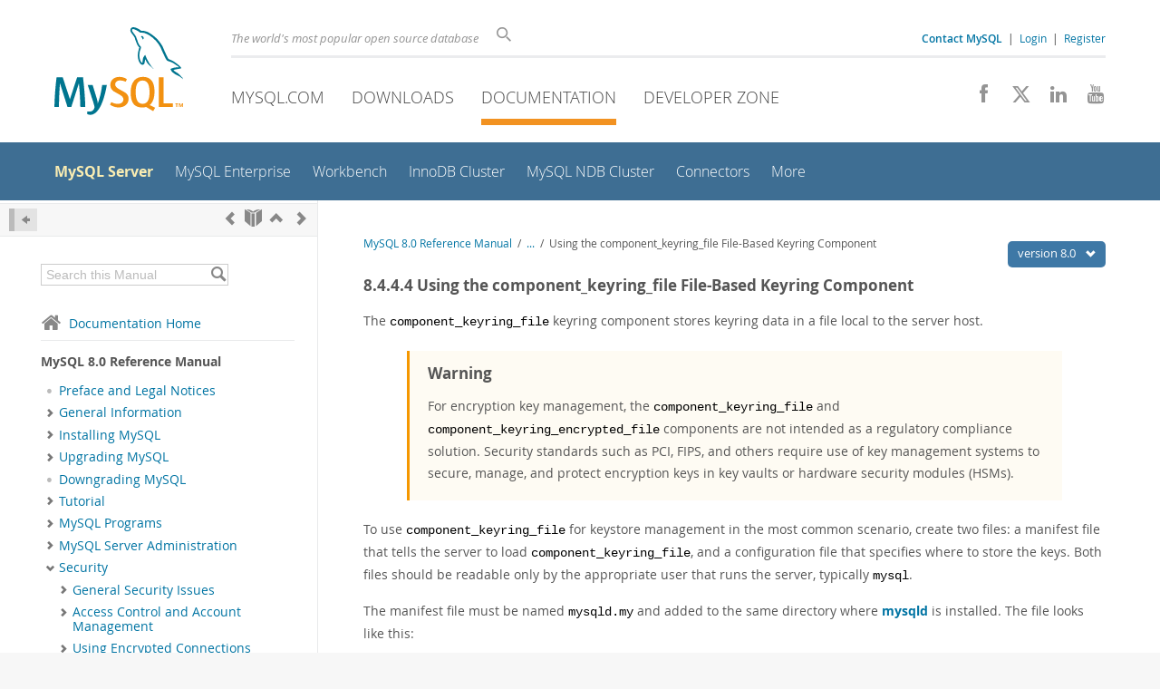

--- FILE ---
content_type: text/html; charset=UTF-8
request_url: https://dev.mysql.com/doc/refman/8.0/en/keyring-file-component.html
body_size: 14276
content:
<!DOCTYPE html>
<html lang="en" class="svg no-js">
<head>
    <meta charset="utf-8" />
    <!--[if IE ]>
    <meta http-equiv="X-UA-Compatible" content="IE=Edge,chrome=1" />
    <![endif]-->
    <meta name="viewport" content="width=device-width, initial-scale=1.0">
        <meta name="Language" content="en">

    <title>MySQL :: MySQL 8.0 Reference Manual :: 8.4.4.4 Using the component_keyring_file File-Based Keyring Component</title>
    <link rel="stylesheet" media="all" href="https://labs.mysql.com/common/css/main-20250803.min.css" />
            <link rel="stylesheet" media="all" href="https://labs.mysql.com/common/css/docs-20250803.min.css" />
    
    
    <link rel="stylesheet" media="print" href="https://labs.mysql.com/common/css/print-20250803.min.css" />

    
    
    
    
            <link rel="canonical" href="https://dev.mysql.com/doc/refman/8.4/en/keyring-file-component.html" />
<link rel="contents" href="index.html" title="MySQL 8.0 Reference Manual" />
<link rel="start" href="index.html" title="MySQL 8.0 Reference Manual" />
<link rel="prev" href="keyring-plugin-installation.html" title="8.4.4.3 Keyring Plugin Installation" />
<link rel="next" href="keyring-encrypted-file-component.html?ff=nopfpls" title="8.4.4.5 Using the component_keyring_encrypted_file Encrypted File-Based Keyring
Component" />
<link rel="up" href="keyring.html" title="8.4.4 The MySQL Keyring" />

    
    <link rel="shortcut icon" href="https://labs.mysql.com/common/themes/sakila/favicon.ico" />
    <script async="async" type="text/javascript" src='https://consent.truste.com/notice?domain=oracle.com&c=teconsent&js=bb&noticeType=bb&text=true&cdn=1&pcookie&gtm=1' crossorigin></script>
    <script src="https://www.oracle.com/assets/truste-oraclelib.js"></script>
    <script>(function(H){ H.className=H.className.replace(/\bno-js\b/,'js') })(document.documentElement)</script>
    <script src="https://labs.mysql.com/common/js/site-20250121.min.js"></script>

    
    
    <!--[if lt IE 9]>
        <script src="https://labs.mysql.com/common/js/polyfills/html5shiv-printshiv-3.7.2.min.js"></script>
        <script src="https://labs.mysql.com/common/js/polyfills/respond-1.4.2.min.js"></script>
    <![endif]-->
        <!--[if IE 9]>
        <style>#docs-sidebar-toc { box-sizing: content-box; }</style>
    <![endif]-->
        
                              <script>!function(e){var n="https://s.go-mpulse.net/boomerang/";if("False"=="True")e.BOOMR_config=e.BOOMR_config||{},e.BOOMR_config.PageParams=e.BOOMR_config.PageParams||{},e.BOOMR_config.PageParams.pci=!0,n="https://s2.go-mpulse.net/boomerang/";if(window.BOOMR_API_key="E6BB6-B37B4-898B7-F97BA-BBCDB",function(){function e(){if(!o){var e=document.createElement("script");e.id="boomr-scr-as",e.src=window.BOOMR.url,e.async=!0,i.parentNode.appendChild(e),o=!0}}function t(e){o=!0;var n,t,a,r,d=document,O=window;if(window.BOOMR.snippetMethod=e?"if":"i",t=function(e,n){var t=d.createElement("script");t.id=n||"boomr-if-as",t.src=window.BOOMR.url,BOOMR_lstart=(new Date).getTime(),e=e||d.body,e.appendChild(t)},!window.addEventListener&&window.attachEvent&&navigator.userAgent.match(/MSIE [67]\./))return window.BOOMR.snippetMethod="s",void t(i.parentNode,"boomr-async");a=document.createElement("IFRAME"),a.src="about:blank",a.title="",a.role="presentation",a.loading="eager",r=(a.frameElement||a).style,r.width=0,r.height=0,r.border=0,r.display="none",i.parentNode.appendChild(a);try{O=a.contentWindow,d=O.document.open()}catch(_){n=document.domain,a.src="javascript:var d=document.open();d.domain='"+n+"';void(0);",O=a.contentWindow,d=O.document.open()}if(n)d._boomrl=function(){this.domain=n,t()},d.write("<bo"+"dy onload='document._boomrl();'>");else if(O._boomrl=function(){t()},O.addEventListener)O.addEventListener("load",O._boomrl,!1);else if(O.attachEvent)O.attachEvent("onload",O._boomrl);d.close()}function a(e){window.BOOMR_onload=e&&e.timeStamp||(new Date).getTime()}if(!window.BOOMR||!window.BOOMR.version&&!window.BOOMR.snippetExecuted){window.BOOMR=window.BOOMR||{},window.BOOMR.snippetStart=(new Date).getTime(),window.BOOMR.snippetExecuted=!0,window.BOOMR.snippetVersion=12,window.BOOMR.url=n+"E6BB6-B37B4-898B7-F97BA-BBCDB";var i=document.currentScript||document.getElementsByTagName("script")[0],o=!1,r=document.createElement("link");if(r.relList&&"function"==typeof r.relList.supports&&r.relList.supports("preload")&&"as"in r)window.BOOMR.snippetMethod="p",r.href=window.BOOMR.url,r.rel="preload",r.as="script",r.addEventListener("load",e),r.addEventListener("error",function(){t(!0)}),setTimeout(function(){if(!o)t(!0)},3e3),BOOMR_lstart=(new Date).getTime(),i.parentNode.appendChild(r);else t(!1);if(window.addEventListener)window.addEventListener("load",a,!1);else if(window.attachEvent)window.attachEvent("onload",a)}}(),"".length>0)if(e&&"performance"in e&&e.performance&&"function"==typeof e.performance.setResourceTimingBufferSize)e.performance.setResourceTimingBufferSize();!function(){if(BOOMR=e.BOOMR||{},BOOMR.plugins=BOOMR.plugins||{},!BOOMR.plugins.AK){var n=""=="true"?1:0,t="",a="gqhymqixhvvoq2lvwaca-f-0fd9bb8a7-clientnsv4-s.akamaihd.net",i="false"=="true"?2:1,o={"ak.v":"39","ak.cp":"1334304","ak.ai":parseInt("802521",10),"ak.ol":"0","ak.cr":8,"ak.ipv":4,"ak.proto":"h2","ak.rid":"2e4d017","ak.r":45721,"ak.a2":n,"ak.m":"dscx","ak.n":"essl","ak.bpcip":"52.15.134.0","ak.cport":37356,"ak.gh":"23.33.25.18","ak.quicv":"","ak.tlsv":"tls1.3","ak.0rtt":"","ak.0rtt.ed":"","ak.csrc":"-","ak.acc":"","ak.t":"1769320452","ak.ak":"hOBiQwZUYzCg5VSAfCLimQ==fB/8D60FTbSUGoU2EVMOjnoKbcFBY3F+QT7sl7/ZWYSLljuZZlY6mdsH6ORXwaQzdwHr1s50kwFWbhjbF41QaV+uFBYUsABaKtfhJadUREfcQ3UA+W3pdALpBQb1xmlXJ5ApiD5y+tmIb9ClECzMYlZOVguj6PyONDxTfmgqMi66kPwdK6gXwQFfpflJ018iobfmO8v2rAmZwG0nsv6RxifJF/Ri1pnKwTfOfUPbB8k1ypxfwiPAoUraP/RioqOxRmzNzBQhj2YOw72teFKTBLT6RgrqZYm4EwGiTDWZsiiYw7vlFP0O9ciYYujf9vNMIFv8GvnGcfBq5AB3r47YhWHOFOUxTjczSz7x5RUW/na7koRpwN4l1s14M/VMCcvM+78O6auoWSHukFw+WGXeR6eIGmFzqt+wq+e3KBn4Xo4=","ak.pv":"16","ak.dpoabenc":"","ak.tf":i};if(""!==t)o["ak.ruds"]=t;var r={i:!1,av:function(n){var t="http.initiator";if(n&&(!n[t]||"spa_hard"===n[t]))o["ak.feo"]=void 0!==e.aFeoApplied?1:0,BOOMR.addVar(o)},rv:function(){var e=["ak.bpcip","ak.cport","ak.cr","ak.csrc","ak.gh","ak.ipv","ak.m","ak.n","ak.ol","ak.proto","ak.quicv","ak.tlsv","ak.0rtt","ak.0rtt.ed","ak.r","ak.acc","ak.t","ak.tf"];BOOMR.removeVar(e)}};BOOMR.plugins.AK={akVars:o,akDNSPreFetchDomain:a,init:function(){if(!r.i){var e=BOOMR.subscribe;e("before_beacon",r.av,null,null),e("onbeacon",r.rv,null,null),r.i=!0}return this},is_complete:function(){return!0}}}}()}(window);</script></head>

<body class="no-sidebar full-page dev">
<a class="skip-main" href="#main">Skip to Main Content</a>
<div class="page-wrapper">
    <header>

                        <a href="https://dev.mysql.com/" aria-label="MySQL Home" title="MySQL" id="l1-home-link"></a>
        
        <div id="l1-nav-container">
            <div id="l1-line1">
                <div id="l1-lhs">
                    <div id="l1-slogan">
                        The world's most popular open source database
                    </div>
                    <div id="l1-search-box">
                        <form id="l1-search-form" method="get" action="https://search.oracle.com/mysql">
                        <input type="hidden" name="app" value="mysql" />
                        <input id="l1-search-input" type="search" class="icon-search" placeholder="Search" aria-label="Search" name="q" />
                        </form>
                    </div>
                    <div id="l1-auth-links">
                        <nav aria-label="Contact/Login Navigation" role="navigation">
                            <a href="https://www.mysql.com/about/contact/"><b>Contact MySQL</b></a>
                            <span id="l1-contact-separator">&nbsp;|&nbsp;</span>
                            <span id="l1-contact-separator-br"><br /></span>
                                                             <a href="https://dev.mysql.com/auth/login/?dest=https%3A%2F%2Fdev.mysql.com%2Fdoc%2Frefman%2F8.0%2Fen%2Fkeyring-file-component.html">Login</a> &nbsp;|&nbsp;
                                 <a href="https://dev.mysql.com/auth/register/">Register</a>
                                                    </nav>
                    </div>
                </div>
            </div>
            <div id="l1-line2">
                <nav aria-label="Primary Navigation" role="navigation">
                    <ul id="l1-nav">
                        <li>
                            <a href="https://www.mysql.com/"><!-- <span class="icon-sakila"></span>  -->MySQL.com</a>
                        </li><li>
                            <a href="https://www.mysql.com/downloads/"><!-- <span class="icon-download-thin"></span>  -->Downloads</a>
                        </li><li class="active">
                            <a href="/doc/"><!-- <span class="icon-books"></span>  -->Documentation</a>
                        </li><li>
                            <a href="/"><!-- <span class="icon-code"></span>  -->Developer Zone</a>
                        </li>                    </ul>
                </nav>
                <div class="social-icons">
                    <nav aria-label="Social Navigation" role="navigation">
                        <a aria-label="Join us on Facebook" title="Join us on Facebook" href="http://www.facebook.com/mysql"><span class="icon-facebook"></span></a>
                        <a aria-label="Follow us on X" title="Follow us on X" href="https://x.com/mysql"><span class="icon-x-twitter"></span></a>
                        <a aria-label="Follow us on LinkedIn" title="Follow us on LinkedIn" href="https://www.linkedin.com/company/mysql"><span class="icon-linkedin"></span></a>
                        <a aria-label="Visit our YouTube channel" title="Visit our YouTube channel" href="http://www.youtube.com/mysqlchannel"><span class="icon-youtube"></span></a>
                    </nav>
                </div>
            </div>
        </div>
        <div id="sub-header">
            <div id="l2-nav-container">
                <div id="l2-nav-toggle">
                    <span class="icon-three-bars"></span>
                </div>
                                                                                        <a class="button nav-button-3" href="/"><span class="icon-code"></span> Developer Zone</a>
                                                                                                                                    <a class="button nav-button-2" href="https://www.mysql.com/downloads/"><span class="icon-download-thin"></span> Downloads</a>
                                                                                                <a class="button nav-button-1" href="https://www.mysql.com/"><span class="icon-sakila"></span> MySQL.com</a>
                                                                        <div id="l2-search-toggle">
                    <span class="icon-search"></span>
                </div>
                <div id="l2-site-icon">
                                                                                                                                                                                                    <span class="icon-books"></span>
                                                                                                                                                                                                                                                                                                                                                                                                                                                                                                                                                                                                                        </div>
                <div id="l1-section-title">
                    <span id="l1-section-label">
                        <a href="/doc/">Documentation</a>
                    </span>
                </div>
                <nav aria-label="Secondary Navigation" role="navigation">
                    

<ul id="l2-nav">
            	<li class="active"><a class="active " href="/doc/refman/en/">MySQL Server</a>
    			</li>
	        	<li class=""><a  href="/doc/index-enterprise.html">MySQL Enterprise</a>
    			</li>
	        	<li class=""><a  href="/doc/workbench/en/">Workbench</a>
    			</li>
	        	<li class=""><a  href="/doc/mysql-shell/en/mysql-innodb-cluster.html">InnoDB Cluster</a>
    			</li>
	        	<li class=""><a  href="/doc/index-cluster.html">MySQL NDB Cluster</a>
    			</li>
	        	<li class=""><a  href="/doc/index-connectors.html">Connectors</a>
    			</li>
	        	<li class=" last"><a  href="/doc/index-other.html">More</a>
    			</li>
	                        <li class="other-section"><a href="https://www.mysql.com/">MySQL.com</a></li>
                            <li class="other-section"><a href="https://www.mysql.com/downloads/">Downloads</a></li>
                                        <li class="other-section"><a href="/">Developer Zone</a></li>
            </ul>
                </nav>
            </div>
            <div id="l3-search-container"></div>
            <div id="top-orange"><span id="section-nav">Section Menu: &nbsp; </span></div>
        </div>
    </header>
        <div id="page">
                        <div role="main" id="main" tabindex="-1">

            
                
            
<div>
    <div id="docs-sidebar-toc" class="">
    <div id="docs-toc-inner">
        <div class="docs-sidebar-header" id="docs-nav-header">
            <a class="docs-show-hide-nav" id="docs-hide-nav" href="" title="Hide Sidebar" aria-label="Hide Sidebar"><span class="icon-arrow-small-left"></span></a>
            <div class="docs-nav-links">
                                    
    <a href="keyring-plugin-installation.html"
        aria-label="Previous" title="Previous: Keyring Plugin Installation"><span
        class="icon-chevron-left"></span></a>
<a href="index.html" aria-label="Start" title="Start"><span class="icon-book-open"></span></a>
        <a aria-label="Up" href="keyring.html" title="Up: The MySQL Keyring"><span class="icon-chevron-up"></span></a>
    <a href="keyring-encrypted-file-component.html" aria-label="Next"
        title="Next: Using the component_keyring_encrypted_file Encrypted File-Based Keyring
Component"><span
        class="icon-chevron-right"></span></a>
                            </div>
        </div>
                    
<div id="docs-sidebar-search-container">
    <div id="docs-sidebar-search-box">
        <form method="get" action="/doc/search/">
            <input type="hidden" name="d" id="d" value="201" />
            <input type="hidden" name="p" id="p" value="1" />
            <input type="text" name="q" id="q" title="Search this Manual"
                value="Search this Manual"
                style="color: #bbb;"
                onfocus="if(this.value == 'Search this Manual') {this.value='';this.style.color='#555';}"
                onblur="if(this.value == '') {this.value='Search this Manual';this.style.color='#bbb';}" />

            <button class="docs-sidebar-search-btn" aria-label="Search" title="Search" type="submit">
                <span class="icon-search"></span>
            </button>
        </form>
    </div>
</div>
                <div class="docs-sidebar-nav">
            <a class="docs-icon-home" href="/doc/"><span class="icon-home"></span>Documentation Home</a><hr />
            <div class="docs-sidebar-mtitle">MySQL 8.0 Reference Manual</div>
            <nav class="doctoc" id="doc-201">
                                    
    <ul>
            <li>
            <div><div class="docs-sidebar-nav-icon"><span class="icon-dot"></span></div><div class="docs-sidebar-nav-link"><a href="preface.html">Preface and Legal Notices</a></div></div>                    </li>
            <li>
            <div><div class="docs-sidebar-nav-icon"><a class="expandable " aria-label="Subnav" href=""><span class="icon-chevron-right"></span></a></div><div class="docs-sidebar-nav-link"><a href="introduction.html">General Information</a></div></div>                        <div class="docs-submenu hidden">
                            </div>
                    </li>
            <li>
            <div><div class="docs-sidebar-nav-icon"><a class="expandable " aria-label="Subnav" href=""><span class="icon-chevron-right"></span></a></div><div class="docs-sidebar-nav-link"><a href="installing.html">Installing MySQL</a></div></div>                        <div class="docs-submenu hidden">
                            </div>
                    </li>
            <li>
            <div><div class="docs-sidebar-nav-icon"><a class="expandable " aria-label="Subnav" href=""><span class="icon-chevron-right"></span></a></div><div class="docs-sidebar-nav-link"><a href="upgrading.html">Upgrading MySQL</a></div></div>                        <div class="docs-submenu hidden">
                            </div>
                    </li>
            <li>
            <div><div class="docs-sidebar-nav-icon"><span class="icon-dot"></span></div><div class="docs-sidebar-nav-link"><a href="downgrading.html">Downgrading MySQL</a></div></div>                    </li>
            <li>
            <div><div class="docs-sidebar-nav-icon"><a class="expandable " aria-label="Subnav" href=""><span class="icon-chevron-right"></span></a></div><div class="docs-sidebar-nav-link"><a href="tutorial.html">Tutorial</a></div></div>                        <div class="docs-submenu hidden">
                            </div>
                    </li>
            <li>
            <div><div class="docs-sidebar-nav-icon"><a class="expandable " aria-label="Subnav" href=""><span class="icon-chevron-right"></span></a></div><div class="docs-sidebar-nav-link"><a href="programs.html">MySQL Programs</a></div></div>                        <div class="docs-submenu hidden">
                            </div>
                    </li>
            <li>
            <div><div class="docs-sidebar-nav-icon"><a class="expandable " aria-label="Subnav" href=""><span class="icon-chevron-right"></span></a></div><div class="docs-sidebar-nav-link"><a href="server-administration.html">MySQL Server Administration</a></div></div>                        <div class="docs-submenu hidden">
                            </div>
                    </li>
            <li>
            <div><div class="docs-sidebar-nav-icon"><a class="expandable  loaded" aria-label="Subnav" href=""><span class="icon-chevron-down"></span></a></div><div class="docs-sidebar-nav-link"><a href="security.html">Security</a></div></div>                        <div class="docs-submenu">
                                    
    <ul>
            <li>
            <div><div class="docs-sidebar-nav-icon"><a class="expandable  loaded" aria-label="Subnav" href=""><span class="icon-chevron-right"></span></a></div><div class="docs-sidebar-nav-link"><a href="general-security-issues.html">General Security Issues</a></div></div>                        <div class="docs-submenu hidden">
                                    
    <ul>
            <li>
            <div><div class="docs-sidebar-nav-icon"><span class="icon-dot"></span></div><div class="docs-sidebar-nav-link"><a href="security-guidelines.html">Security Guidelines</a></div></div>                    </li>
            <li>
            <div><div class="docs-sidebar-nav-icon"><a class="expandable  loaded" aria-label="Subnav" href=""><span class="icon-chevron-right"></span></a></div><div class="docs-sidebar-nav-link"><a href="password-security.html">Keeping Passwords Secure</a></div></div>                        <div class="docs-submenu hidden">
                                    
    <ul>
            <li>
            <div><div class="docs-sidebar-nav-icon"><span class="icon-dot"></span></div><div class="docs-sidebar-nav-link"><a href="password-security-user.html">End-User Guidelines for Password Security</a></div></div>                    </li>
            <li>
            <div><div class="docs-sidebar-nav-icon"><span class="icon-dot"></span></div><div class="docs-sidebar-nav-link"><a href="password-security-admin.html">Administrator Guidelines for Password Security</a></div></div>                    </li>
            <li>
            <div><div class="docs-sidebar-nav-icon"><span class="icon-dot"></span></div><div class="docs-sidebar-nav-link"><a href="password-logging.html">Passwords and Logging</a></div></div>                    </li>
        </ul>
                            </div>
                    </li>
            <li>
            <div><div class="docs-sidebar-nav-icon"><span class="icon-dot"></span></div><div class="docs-sidebar-nav-link"><a href="security-against-attack.html">Making MySQL Secure Against Attackers</a></div></div>                    </li>
            <li>
            <div><div class="docs-sidebar-nav-icon"><span class="icon-dot"></span></div><div class="docs-sidebar-nav-link"><a href="security-options.html">Security-Related mysqld Options and Variables</a></div></div>                    </li>
            <li>
            <div><div class="docs-sidebar-nav-icon"><span class="icon-dot"></span></div><div class="docs-sidebar-nav-link"><a href="changing-mysql-user.html">How to Run MySQL as a Normal User</a></div></div>                    </li>
            <li>
            <div><div class="docs-sidebar-nav-icon"><span class="icon-dot"></span></div><div class="docs-sidebar-nav-link"><a href="load-data-local-security.html">Security Considerations for LOAD DATA LOCAL</a></div></div>                    </li>
            <li>
            <div><div class="docs-sidebar-nav-icon"><span class="icon-dot"></span></div><div class="docs-sidebar-nav-link"><a href="secure-client-programming.html">Client Programming Security Guidelines</a></div></div>                    </li>
        </ul>
                            </div>
                    </li>
            <li>
            <div><div class="docs-sidebar-nav-icon"><a class="expandable  loaded" aria-label="Subnav" href=""><span class="icon-chevron-right"></span></a></div><div class="docs-sidebar-nav-link"><a href="access-control.html">Access Control and Account Management</a></div></div>                        <div class="docs-submenu hidden">
                                    
    <ul>
            <li>
            <div><div class="docs-sidebar-nav-icon"><span class="icon-dot"></span></div><div class="docs-sidebar-nav-link"><a href="user-names.html">Account User Names and Passwords</a></div></div>                    </li>
            <li>
            <div><div class="docs-sidebar-nav-icon"><span class="icon-dot"></span></div><div class="docs-sidebar-nav-link"><a href="privileges-provided.html">Privileges Provided by MySQL</a></div></div>                    </li>
            <li>
            <div><div class="docs-sidebar-nav-icon"><span class="icon-dot"></span></div><div class="docs-sidebar-nav-link"><a href="grant-tables.html">Grant Tables</a></div></div>                    </li>
            <li>
            <div><div class="docs-sidebar-nav-icon"><span class="icon-dot"></span></div><div class="docs-sidebar-nav-link"><a href="account-names.html">Specifying Account Names</a></div></div>                    </li>
            <li>
            <div><div class="docs-sidebar-nav-icon"><span class="icon-dot"></span></div><div class="docs-sidebar-nav-link"><a href="role-names.html">Specifying Role Names</a></div></div>                    </li>
            <li>
            <div><div class="docs-sidebar-nav-icon"><span class="icon-dot"></span></div><div class="docs-sidebar-nav-link"><a href="connection-access.html">Access Control, Stage 1: Connection Verification</a></div></div>                    </li>
            <li>
            <div><div class="docs-sidebar-nav-icon"><span class="icon-dot"></span></div><div class="docs-sidebar-nav-link"><a href="request-access.html">Access Control, Stage 2: Request Verification</a></div></div>                    </li>
            <li>
            <div><div class="docs-sidebar-nav-icon"><span class="icon-dot"></span></div><div class="docs-sidebar-nav-link"><a href="creating-accounts.html">Adding Accounts, Assigning Privileges, and Dropping Accounts</a></div></div>                    </li>
            <li>
            <div><div class="docs-sidebar-nav-icon"><span class="icon-dot"></span></div><div class="docs-sidebar-nav-link"><a href="reserved-accounts.html">Reserved Accounts</a></div></div>                    </li>
            <li>
            <div><div class="docs-sidebar-nav-icon"><span class="icon-dot"></span></div><div class="docs-sidebar-nav-link"><a href="roles.html">Using Roles</a></div></div>                    </li>
            <li>
            <div><div class="docs-sidebar-nav-icon"><span class="icon-dot"></span></div><div class="docs-sidebar-nav-link"><a href="account-categories.html">Account Categories</a></div></div>                    </li>
            <li>
            <div><div class="docs-sidebar-nav-icon"><span class="icon-dot"></span></div><div class="docs-sidebar-nav-link"><a href="partial-revokes.html">Privilege Restriction Using Partial Revokes</a></div></div>                    </li>
            <li>
            <div><div class="docs-sidebar-nav-icon"><span class="icon-dot"></span></div><div class="docs-sidebar-nav-link"><a href="privilege-changes.html">When Privilege Changes Take Effect</a></div></div>                    </li>
            <li>
            <div><div class="docs-sidebar-nav-icon"><span class="icon-dot"></span></div><div class="docs-sidebar-nav-link"><a href="assigning-passwords.html">Assigning Account Passwords</a></div></div>                    </li>
            <li>
            <div><div class="docs-sidebar-nav-icon"><span class="icon-dot"></span></div><div class="docs-sidebar-nav-link"><a href="password-management.html">Password Management</a></div></div>                    </li>
            <li>
            <div><div class="docs-sidebar-nav-icon"><span class="icon-dot"></span></div><div class="docs-sidebar-nav-link"><a href="expired-password-handling.html">Server Handling of Expired Passwords</a></div></div>                    </li>
            <li>
            <div><div class="docs-sidebar-nav-icon"><span class="icon-dot"></span></div><div class="docs-sidebar-nav-link"><a href="pluggable-authentication.html">Pluggable Authentication</a></div></div>                    </li>
            <li>
            <div><div class="docs-sidebar-nav-icon"><span class="icon-dot"></span></div><div class="docs-sidebar-nav-link"><a href="multifactor-authentication.html">Multifactor Authentication</a></div></div>                    </li>
            <li>
            <div><div class="docs-sidebar-nav-icon"><span class="icon-dot"></span></div><div class="docs-sidebar-nav-link"><a href="proxy-users.html">Proxy Users</a></div></div>                    </li>
            <li>
            <div><div class="docs-sidebar-nav-icon"><span class="icon-dot"></span></div><div class="docs-sidebar-nav-link"><a href="account-locking.html">Account Locking</a></div></div>                    </li>
            <li>
            <div><div class="docs-sidebar-nav-icon"><span class="icon-dot"></span></div><div class="docs-sidebar-nav-link"><a href="user-resources.html">Setting Account Resource Limits</a></div></div>                    </li>
            <li>
            <div><div class="docs-sidebar-nav-icon"><span class="icon-dot"></span></div><div class="docs-sidebar-nav-link"><a href="problems-connecting.html">Troubleshooting Problems Connecting to MySQL</a></div></div>                    </li>
            <li>
            <div><div class="docs-sidebar-nav-icon"><span class="icon-dot"></span></div><div class="docs-sidebar-nav-link"><a href="account-activity-auditing.html">SQL-Based Account Activity Auditing</a></div></div>                    </li>
        </ul>
                            </div>
                    </li>
            <li>
            <div><div class="docs-sidebar-nav-icon"><a class="expandable  loaded" aria-label="Subnav" href=""><span class="icon-chevron-right"></span></a></div><div class="docs-sidebar-nav-link"><a href="encrypted-connections.html">Using Encrypted Connections</a></div></div>                        <div class="docs-submenu hidden">
                                    
    <ul>
            <li>
            <div><div class="docs-sidebar-nav-icon"><span class="icon-dot"></span></div><div class="docs-sidebar-nav-link"><a href="using-encrypted-connections.html">Configuring MySQL to Use Encrypted Connections</a></div></div>                    </li>
            <li>
            <div><div class="docs-sidebar-nav-icon"><span class="icon-dot"></span></div><div class="docs-sidebar-nav-link"><a href="encrypted-connection-protocols-ciphers.html">Encrypted Connection TLS Protocols and Ciphers</a></div></div>                    </li>
            <li>
            <div><div class="docs-sidebar-nav-icon"><a class="expandable  loaded" aria-label="Subnav" href=""><span class="icon-chevron-right"></span></a></div><div class="docs-sidebar-nav-link"><a href="creating-ssl-rsa-files.html">Creating SSL and RSA Certificates and Keys</a></div></div>                        <div class="docs-submenu hidden">
                                    
    <ul>
            <li>
            <div><div class="docs-sidebar-nav-icon"><span class="icon-dot"></span></div><div class="docs-sidebar-nav-link"><a href="creating-ssl-rsa-files-using-mysql.html">Creating SSL and RSA Certificates and Keys using MySQL</a></div></div>                    </li>
            <li>
            <div><div class="docs-sidebar-nav-icon"><span class="icon-dot"></span></div><div class="docs-sidebar-nav-link"><a href="creating-ssl-files-using-openssl.html">Creating SSL Certificates and Keys Using openssl</a></div></div>                    </li>
            <li>
            <div><div class="docs-sidebar-nav-icon"><span class="icon-dot"></span></div><div class="docs-sidebar-nav-link"><a href="creating-rsa-files-using-openssl.html">Creating RSA Keys Using openssl</a></div></div>                    </li>
        </ul>
                            </div>
                    </li>
            <li>
            <div><div class="docs-sidebar-nav-icon"><span class="icon-dot"></span></div><div class="docs-sidebar-nav-link"><a href="windows-and-ssh.html">Connecting to MySQL Remotely from Windows with SSH</a></div></div>                    </li>
            <li>
            <div><div class="docs-sidebar-nav-icon"><span class="icon-dot"></span></div><div class="docs-sidebar-nav-link"><a href="reusing-ssl-sessions.html">Reusing SSL Sessions</a></div></div>                    </li>
        </ul>
                            </div>
                    </li>
            <li>
            <div><div class="docs-sidebar-nav-icon"><a class="expandable  loaded" aria-label="Subnav" href=""><span class="icon-chevron-down"></span></a></div><div class="docs-sidebar-nav-link"><a href="security-plugins.html">Security Components and Plugins</a></div></div>                        <div class="docs-submenu">
                                    
    <ul>
            <li>
            <div><div class="docs-sidebar-nav-icon"><a class="expandable  loaded" aria-label="Subnav" href=""><span class="icon-chevron-right"></span></a></div><div class="docs-sidebar-nav-link"><a href="authentication-plugins.html">Authentication Plugins</a></div></div>                        <div class="docs-submenu hidden">
                                    
    <ul>
            <li>
            <div><div class="docs-sidebar-nav-icon"><span class="icon-dot"></span></div><div class="docs-sidebar-nav-link"><a href="native-pluggable-authentication.html">Native Pluggable Authentication</a></div></div>                    </li>
            <li>
            <div><div class="docs-sidebar-nav-icon"><span class="icon-dot"></span></div><div class="docs-sidebar-nav-link"><a href="caching-sha2-pluggable-authentication.html">Caching SHA-2 Pluggable Authentication</a></div></div>                    </li>
            <li>
            <div><div class="docs-sidebar-nav-icon"><span class="icon-dot"></span></div><div class="docs-sidebar-nav-link"><a href="sha256-pluggable-authentication.html">SHA-256 Pluggable Authentication</a></div></div>                    </li>
            <li>
            <div><div class="docs-sidebar-nav-icon"><span class="icon-dot"></span></div><div class="docs-sidebar-nav-link"><a href="cleartext-pluggable-authentication.html">Client-Side Cleartext Pluggable Authentication</a></div></div>                    </li>
            <li>
            <div><div class="docs-sidebar-nav-icon"><span class="icon-dot"></span></div><div class="docs-sidebar-nav-link"><a href="pam-pluggable-authentication.html">PAM Pluggable Authentication</a></div></div>                    </li>
            <li>
            <div><div class="docs-sidebar-nav-icon"><span class="icon-dot"></span></div><div class="docs-sidebar-nav-link"><a href="windows-pluggable-authentication.html">Windows Pluggable Authentication</a></div></div>                    </li>
            <li>
            <div><div class="docs-sidebar-nav-icon"><span class="icon-dot"></span></div><div class="docs-sidebar-nav-link"><a href="ldap-pluggable-authentication.html">LDAP Pluggable Authentication</a></div></div>                    </li>
            <li>
            <div><div class="docs-sidebar-nav-icon"><span class="icon-dot"></span></div><div class="docs-sidebar-nav-link"><a href="kerberos-pluggable-authentication.html">Kerberos Pluggable Authentication</a></div></div>                    </li>
            <li>
            <div><div class="docs-sidebar-nav-icon"><span class="icon-dot"></span></div><div class="docs-sidebar-nav-link"><a href="no-login-pluggable-authentication.html">No-Login Pluggable Authentication</a></div></div>                    </li>
            <li>
            <div><div class="docs-sidebar-nav-icon"><span class="icon-dot"></span></div><div class="docs-sidebar-nav-link"><a href="socket-pluggable-authentication.html">Socket Peer-Credential Pluggable Authentication</a></div></div>                    </li>
            <li>
            <div><div class="docs-sidebar-nav-icon"><span class="icon-dot"></span></div><div class="docs-sidebar-nav-link"><a href="fido-pluggable-authentication.html">FIDO Pluggable Authentication</a></div></div>                    </li>
            <li>
            <div><div class="docs-sidebar-nav-icon"><span class="icon-dot"></span></div><div class="docs-sidebar-nav-link"><a href="test-pluggable-authentication.html">Test Pluggable Authentication</a></div></div>                    </li>
            <li>
            <div><div class="docs-sidebar-nav-icon"><span class="icon-dot"></span></div><div class="docs-sidebar-nav-link"><a href="pluggable-authentication-system-variables.html">Pluggable Authentication System Variables</a></div></div>                    </li>
        </ul>
                            </div>
                    </li>
            <li>
            <div><div class="docs-sidebar-nav-icon"><a class="expandable  loaded" aria-label="Subnav" href=""><span class="icon-chevron-right"></span></a></div><div class="docs-sidebar-nav-link"><a href="connection-control-plugin.html">Connection Control Plugins</a></div></div>                        <div class="docs-submenu hidden">
                                    
    <ul>
            <li>
            <div><div class="docs-sidebar-nav-icon"><span class="icon-dot"></span></div><div class="docs-sidebar-nav-link"><a href="connection-control-plugin-installation.html">Connection Control Plugin Installation</a></div></div>                    </li>
            <li>
            <div><div class="docs-sidebar-nav-icon"><span class="icon-dot"></span></div><div class="docs-sidebar-nav-link"><a href="connection-control-plugin-variables.html">Connection Control Plugin System and Status Variables</a></div></div>                    </li>
        </ul>
                            </div>
                    </li>
            <li>
            <div><div class="docs-sidebar-nav-icon"><a class="expandable  loaded" aria-label="Subnav" href=""><span class="icon-chevron-right"></span></a></div><div class="docs-sidebar-nav-link"><a href="validate-password.html">The Password Validation Component</a></div></div>                        <div class="docs-submenu hidden">
                                    
    <ul>
            <li>
            <div><div class="docs-sidebar-nav-icon"><span class="icon-dot"></span></div><div class="docs-sidebar-nav-link"><a href="validate-password-installation.html">Password Validation Component Installation and Uninstallation</a></div></div>                    </li>
            <li>
            <div><div class="docs-sidebar-nav-icon"><span class="icon-dot"></span></div><div class="docs-sidebar-nav-link"><a href="validate-password-options-variables.html">Password Validation Options and Variables</a></div></div>                    </li>
            <li>
            <div><div class="docs-sidebar-nav-icon"><span class="icon-dot"></span></div><div class="docs-sidebar-nav-link"><a href="validate-password-transitioning.html">Transitioning to the Password Validation Component</a></div></div>                    </li>
        </ul>
                            </div>
                    </li>
            <li>
            <div><div class="docs-sidebar-nav-icon"><a class="expandable  loaded" aria-label="Subnav" href=""><span class="icon-chevron-down"></span></a></div><div class="docs-sidebar-nav-link"><a href="keyring.html">The MySQL Keyring</a></div></div>                        <div class="docs-submenu">
                                    
    <ul>
            <li>
            <div><div class="docs-sidebar-nav-icon"><span class="icon-dot"></span></div><div class="docs-sidebar-nav-link"><a href="keyring-component-plugin-comparison.html">Keyring Components Versus Keyring Plugins</a></div></div>                    </li>
            <li>
            <div><div class="docs-sidebar-nav-icon"><span class="icon-dot"></span></div><div class="docs-sidebar-nav-link"><a href="keyring-component-installation.html">Keyring Component Installation</a></div></div>                    </li>
            <li>
            <div><div class="docs-sidebar-nav-icon"><span class="icon-dot"></span></div><div class="docs-sidebar-nav-link"><a href="keyring-plugin-installation.html">Keyring Plugin Installation</a></div></div>                    </li>
            <li>
            <div><div class="docs-sidebar-nav-icon"><span class="icon-dot"></span></div><div class="docs-sidebar-nav-link current"><a href="keyring-file-component.html">Using the component_keyring_file File-Based Keyring Component</a></div></div>                    </li>
            <li>
            <div><div class="docs-sidebar-nav-icon"><span class="icon-dot"></span></div><div class="docs-sidebar-nav-link"><a href="keyring-encrypted-file-component.html">Using the component_keyring_encrypted_file Encrypted File-Based Keyring
Component</a></div></div>                    </li>
            <li>
            <div><div class="docs-sidebar-nav-icon"><span class="icon-dot"></span></div><div class="docs-sidebar-nav-link"><a href="keyring-file-plugin.html">Using the keyring_file File-Based Keyring Plugin</a></div></div>                    </li>
            <li>
            <div><div class="docs-sidebar-nav-icon"><span class="icon-dot"></span></div><div class="docs-sidebar-nav-link"><a href="keyring-encrypted-file-plugin.html">Using the keyring_encrypted_file Encrypted File-Based Keyring Plugin</a></div></div>                    </li>
            <li>
            <div><div class="docs-sidebar-nav-icon"><span class="icon-dot"></span></div><div class="docs-sidebar-nav-link"><a href="keyring-okv-plugin.html">Using the keyring_okv KMIP Plugin</a></div></div>                    </li>
            <li>
            <div><div class="docs-sidebar-nav-icon"><span class="icon-dot"></span></div><div class="docs-sidebar-nav-link"><a href="keyring-aws-plugin.html">Using the keyring_aws Amazon Web Services Keyring Plugin</a></div></div>                    </li>
            <li>
            <div><div class="docs-sidebar-nav-icon"><span class="icon-dot"></span></div><div class="docs-sidebar-nav-link"><a href="keyring-hashicorp-plugin.html">Using the HashiCorp Vault Keyring Plugin</a></div></div>                    </li>
            <li>
            <div><div class="docs-sidebar-nav-icon"><span class="icon-dot"></span></div><div class="docs-sidebar-nav-link"><a href="keyring-oci-component.html">Using the Oracle Cloud Infrastructure Vault Keyring Component</a></div></div>                    </li>
            <li>
            <div><div class="docs-sidebar-nav-icon"><span class="icon-dot"></span></div><div class="docs-sidebar-nav-link"><a href="keyring-oci-plugin.html">Using the Oracle Cloud Infrastructure Vault Keyring Plugin</a></div></div>                    </li>
            <li>
            <div><div class="docs-sidebar-nav-icon"><span class="icon-dot"></span></div><div class="docs-sidebar-nav-link"><a href="keyring-key-types.html">Supported Keyring Key Types and Lengths</a></div></div>                    </li>
            <li>
            <div><div class="docs-sidebar-nav-icon"><span class="icon-dot"></span></div><div class="docs-sidebar-nav-link"><a href="keyring-key-migration.html">Migrating Keys Between Keyring Keystores</a></div></div>                    </li>
            <li>
            <div><div class="docs-sidebar-nav-icon"><span class="icon-dot"></span></div><div class="docs-sidebar-nav-link"><a href="keyring-functions-general-purpose.html">General-Purpose Keyring Key-Management Functions</a></div></div>                    </li>
            <li>
            <div><div class="docs-sidebar-nav-icon"><span class="icon-dot"></span></div><div class="docs-sidebar-nav-link"><a href="keyring-functions-plugin-specific.html">Plugin-Specific Keyring Key-Management Functions</a></div></div>                    </li>
            <li>
            <div><div class="docs-sidebar-nav-icon"><span class="icon-dot"></span></div><div class="docs-sidebar-nav-link"><a href="keyring-metadata.html">Keyring Metadata</a></div></div>                    </li>
            <li>
            <div><div class="docs-sidebar-nav-icon"><span class="icon-dot"></span></div><div class="docs-sidebar-nav-link"><a href="keyring-options.html">Keyring Command Options</a></div></div>                    </li>
            <li>
            <div><div class="docs-sidebar-nav-icon"><span class="icon-dot"></span></div><div class="docs-sidebar-nav-link"><a href="keyring-system-variables.html">Keyring System Variables</a></div></div>                    </li>
        </ul>
                            </div>
                    </li>
            <li>
            <div><div class="docs-sidebar-nav-icon"><a class="expandable  loaded" aria-label="Subnav" href=""><span class="icon-chevron-right"></span></a></div><div class="docs-sidebar-nav-link"><a href="audit-log.html">MySQL Enterprise Audit</a></div></div>                        <div class="docs-submenu hidden">
                                    
    <ul>
            <li>
            <div><div class="docs-sidebar-nav-icon"><span class="icon-dot"></span></div><div class="docs-sidebar-nav-link"><a href="audit-log-elements.html">Elements of MySQL Enterprise Audit</a></div></div>                    </li>
            <li>
            <div><div class="docs-sidebar-nav-icon"><span class="icon-dot"></span></div><div class="docs-sidebar-nav-link"><a href="audit-log-installation.html">Installing or Uninstalling MySQL Enterprise Audit</a></div></div>                    </li>
            <li>
            <div><div class="docs-sidebar-nav-icon"><span class="icon-dot"></span></div><div class="docs-sidebar-nav-link"><a href="audit-log-security.html">MySQL Enterprise Audit Security Considerations</a></div></div>                    </li>
            <li>
            <div><div class="docs-sidebar-nav-icon"><span class="icon-dot"></span></div><div class="docs-sidebar-nav-link"><a href="audit-log-file-formats.html">Audit Log File Formats</a></div></div>                    </li>
            <li>
            <div><div class="docs-sidebar-nav-icon"><span class="icon-dot"></span></div><div class="docs-sidebar-nav-link"><a href="audit-log-logging-configuration.html">Configuring Audit Logging Characteristics</a></div></div>                    </li>
            <li>
            <div><div class="docs-sidebar-nav-icon"><span class="icon-dot"></span></div><div class="docs-sidebar-nav-link"><a href="audit-log-file-reading.html">Reading Audit Log Files</a></div></div>                    </li>
            <li>
            <div><div class="docs-sidebar-nav-icon"><span class="icon-dot"></span></div><div class="docs-sidebar-nav-link"><a href="audit-log-filtering.html">Audit Log Filtering</a></div></div>                    </li>
            <li>
            <div><div class="docs-sidebar-nav-icon"><span class="icon-dot"></span></div><div class="docs-sidebar-nav-link"><a href="audit-log-filter-definitions.html">Writing Audit Log Filter Definitions</a></div></div>                    </li>
            <li>
            <div><div class="docs-sidebar-nav-icon"><span class="icon-dot"></span></div><div class="docs-sidebar-nav-link"><a href="audit-log-disabling.html">Disabling Audit Logging</a></div></div>                    </li>
            <li>
            <div><div class="docs-sidebar-nav-icon"><span class="icon-dot"></span></div><div class="docs-sidebar-nav-link"><a href="audit-log-legacy-filtering.html">Legacy Mode Audit Log Filtering</a></div></div>                    </li>
            <li>
            <div><div class="docs-sidebar-nav-icon"><span class="icon-dot"></span></div><div class="docs-sidebar-nav-link"><a href="audit-log-reference.html">Audit Log Reference</a></div></div>                    </li>
            <li>
            <div><div class="docs-sidebar-nav-icon"><span class="icon-dot"></span></div><div class="docs-sidebar-nav-link"><a href="audit-log-restrictions.html">Audit Log Restrictions</a></div></div>                    </li>
        </ul>
                            </div>
                    </li>
            <li>
            <div><div class="docs-sidebar-nav-icon"><span class="icon-dot"></span></div><div class="docs-sidebar-nav-link"><a href="audit-api-message-emit.html">The Audit Message Component</a></div></div>                    </li>
            <li>
            <div><div class="docs-sidebar-nav-icon"><a class="expandable  loaded" aria-label="Subnav" href=""><span class="icon-chevron-right"></span></a></div><div class="docs-sidebar-nav-link"><a href="firewall.html">MySQL Enterprise Firewall</a></div></div>                        <div class="docs-submenu hidden">
                                    
    <ul>
            <li>
            <div><div class="docs-sidebar-nav-icon"><span class="icon-dot"></span></div><div class="docs-sidebar-nav-link"><a href="firewall-elements.html">Elements of MySQL Enterprise Firewall</a></div></div>                    </li>
            <li>
            <div><div class="docs-sidebar-nav-icon"><span class="icon-dot"></span></div><div class="docs-sidebar-nav-link"><a href="firewall-installation.html">Installing or Uninstalling MySQL Enterprise Firewall</a></div></div>                    </li>
            <li>
            <div><div class="docs-sidebar-nav-icon"><span class="icon-dot"></span></div><div class="docs-sidebar-nav-link"><a href="firewall-usage.html">Using MySQL Enterprise Firewall</a></div></div>                    </li>
            <li>
            <div><div class="docs-sidebar-nav-icon"><span class="icon-dot"></span></div><div class="docs-sidebar-nav-link"><a href="firewall-reference.html">MySQL Enterprise Firewall Reference</a></div></div>                    </li>
        </ul>
                            </div>
                    </li>
        </ul>
                            </div>
                    </li>
            <li>
            <div><div class="docs-sidebar-nav-icon"><a class="expandable  loaded" aria-label="Subnav" href=""><span class="icon-chevron-right"></span></a></div><div class="docs-sidebar-nav-link"><a href="data-masking.html">MySQL Enterprise Data Masking and De-Identification</a></div></div>                        <div class="docs-submenu hidden">
                                    
    <ul>
            <li>
            <div><div class="docs-sidebar-nav-icon"><span class="icon-dot"></span></div><div class="docs-sidebar-nav-link"><a href="data-masking-components-vs-plugin.html">Data-Masking Components Versus the Data-Masking Plugin</a></div></div>                    </li>
            <li>
            <div><div class="docs-sidebar-nav-icon"><a class="expandable  loaded" aria-label="Subnav" href=""><span class="icon-chevron-right"></span></a></div><div class="docs-sidebar-nav-link"><a href="data-masking-components.html">MySQL Enterprise Data Masking and De-Identification Components</a></div></div>                        <div class="docs-submenu hidden">
                                    
    <ul>
            <li>
            <div><div class="docs-sidebar-nav-icon"><span class="icon-dot"></span></div><div class="docs-sidebar-nav-link"><a href="data-masking-components-installation.html">MySQL Enterprise Data Masking and De-Identification Component Installation</a></div></div>                    </li>
            <li>
            <div><div class="docs-sidebar-nav-icon"><span class="icon-dot"></span></div><div class="docs-sidebar-nav-link"><a href="data-masking-component-usage.html">Using MySQL Enterprise Data Masking and De-Identification Components</a></div></div>                    </li>
            <li>
            <div><div class="docs-sidebar-nav-icon"><span class="icon-dot"></span></div><div class="docs-sidebar-nav-link"><a href="data-masking-component-function-reference.html">MySQL Enterprise Data Masking and De-Identification Component Function Reference</a></div></div>                    </li>
            <li>
            <div><div class="docs-sidebar-nav-icon"><span class="icon-dot"></span></div><div class="docs-sidebar-nav-link"><a href="data-masking-component-functions.html">MySQL Enterprise Data Masking and De-Identification Component Function Descriptions</a></div></div>                    </li>
        </ul>
                            </div>
                    </li>
            <li>
            <div><div class="docs-sidebar-nav-icon"><a class="expandable  loaded" aria-label="Subnav" href=""><span class="icon-chevron-right"></span></a></div><div class="docs-sidebar-nav-link"><a href="data-masking-plugin.html">MySQL Enterprise Data Masking and De-Identification Plugin</a></div></div>                        <div class="docs-submenu hidden">
                                    
    <ul>
            <li>
            <div><div class="docs-sidebar-nav-icon"><span class="icon-dot"></span></div><div class="docs-sidebar-nav-link"><a href="data-masking-plugin-installation.html">MySQL Enterprise Data Masking and De-Identification Plugin Installation</a></div></div>                    </li>
            <li>
            <div><div class="docs-sidebar-nav-icon"><span class="icon-dot"></span></div><div class="docs-sidebar-nav-link"><a href="data-masking-plugin-usage.html">Using the MySQL Enterprise Data Masking and De-Identification Plugin</a></div></div>                    </li>
            <li>
            <div><div class="docs-sidebar-nav-icon"><span class="icon-dot"></span></div><div class="docs-sidebar-nav-link"><a href="data-masking-plugin-function-reference.html">MySQL Enterprise Data Masking and De-Identification Plugin Function Reference</a></div></div>                    </li>
            <li>
            <div><div class="docs-sidebar-nav-icon"><span class="icon-dot"></span></div><div class="docs-sidebar-nav-link"><a href="data-masking-plugin-functions.html">MySQL Enterprise Data Masking and De-Identification Plugin Function Descriptions</a></div></div>                    </li>
        </ul>
                            </div>
                    </li>
        </ul>
                            </div>
                    </li>
            <li>
            <div><div class="docs-sidebar-nav-icon"><a class="expandable  loaded" aria-label="Subnav" href=""><span class="icon-chevron-right"></span></a></div><div class="docs-sidebar-nav-link"><a href="enterprise-encryption.html">MySQL Enterprise Encryption</a></div></div>                        <div class="docs-submenu hidden">
                                    
    <ul>
            <li>
            <div><div class="docs-sidebar-nav-icon"><span class="icon-dot"></span></div><div class="docs-sidebar-nav-link"><a href="enterprise-encryption-installation.html">MySQL Enterprise Encryption Installation and Upgrading</a></div></div>                    </li>
            <li>
            <div><div class="docs-sidebar-nav-icon"><span class="icon-dot"></span></div><div class="docs-sidebar-nav-link"><a href="enterprise-encryption-configuring.html">Configuring MySQL Enterprise Encryption</a></div></div>                    </li>
            <li>
            <div><div class="docs-sidebar-nav-icon"><span class="icon-dot"></span></div><div class="docs-sidebar-nav-link"><a href="enterprise-encryption-usage.html">MySQL Enterprise Encryption Usage and Examples</a></div></div>                    </li>
            <li>
            <div><div class="docs-sidebar-nav-icon"><span class="icon-dot"></span></div><div class="docs-sidebar-nav-link"><a href="enterprise-encryption-function-reference.html">MySQL Enterprise Encryption Function Reference</a></div></div>                    </li>
            <li>
            <div><div class="docs-sidebar-nav-icon"><span class="icon-dot"></span></div><div class="docs-sidebar-nav-link"><a href="enterprise-encryption-functions.html">MySQL Enterprise Encryption Component Function Descriptions</a></div></div>                    </li>
            <li>
            <div><div class="docs-sidebar-nav-icon"><span class="icon-dot"></span></div><div class="docs-sidebar-nav-link"><a href="enterprise-encryption-functions-legacy.html">MySQL Enterprise Encryption Legacy Function Descriptions</a></div></div>                    </li>
        </ul>
                            </div>
                    </li>
            <li>
            <div><div class="docs-sidebar-nav-icon"><a class="expandable  loaded" aria-label="Subnav" href=""><span class="icon-chevron-right"></span></a></div><div class="docs-sidebar-nav-link"><a href="selinux.html">SELinux</a></div></div>                        <div class="docs-submenu hidden">
                                    
    <ul>
            <li>
            <div><div class="docs-sidebar-nav-icon"><span class="icon-dot"></span></div><div class="docs-sidebar-nav-link"><a href="selinux-checking.html">Check if SELinux is Enabled</a></div></div>                    </li>
            <li>
            <div><div class="docs-sidebar-nav-icon"><span class="icon-dot"></span></div><div class="docs-sidebar-nav-link"><a href="selinux-mode.html">Changing the SELinux Mode</a></div></div>                    </li>
            <li>
            <div><div class="docs-sidebar-nav-icon"><span class="icon-dot"></span></div><div class="docs-sidebar-nav-link"><a href="selinux-policies.html">MySQL Server SELinux Policies</a></div></div>                    </li>
            <li>
            <div><div class="docs-sidebar-nav-icon"><span class="icon-dot"></span></div><div class="docs-sidebar-nav-link"><a href="selinux-file-context.html">SELinux File Context</a></div></div>                    </li>
            <li>
            <div><div class="docs-sidebar-nav-icon"><a class="expandable  loaded" aria-label="Subnav" href=""><span class="icon-chevron-right"></span></a></div><div class="docs-sidebar-nav-link"><a href="selinux-context-tcp-port.html">SELinux TCP Port Context</a></div></div>                        <div class="docs-submenu hidden">
                                    
    <ul>
            <li>
            <div><div class="docs-sidebar-nav-icon"><span class="icon-dot"></span></div><div class="docs-sidebar-nav-link"><a href="selinux-context-mysqld-tcp-port.html">Setting the TCP Port Context for mysqld</a></div></div>                    </li>
            <li>
            <div><div class="docs-sidebar-nav-icon"><span class="icon-dot"></span></div><div class="docs-sidebar-nav-link"><a href="selinux-context-mysql-feature-ports.html">Setting the TCP Port Context for MySQL Features</a></div></div>                    </li>
        </ul>
                            </div>
                    </li>
            <li>
            <div><div class="docs-sidebar-nav-icon"><span class="icon-dot"></span></div><div class="docs-sidebar-nav-link"><a href="selinux-troubleshooting.html">Troubleshooting SELinux</a></div></div>                    </li>
        </ul>
                            </div>
                    </li>
            <li>
            <div><div class="docs-sidebar-nav-icon"><span class="icon-dot"></span></div><div class="docs-sidebar-nav-link"><a href="fips-mode.html">FIPS Support</a></div></div>                    </li>
        </ul>
                            </div>
                    </li>
            <li>
            <div><div class="docs-sidebar-nav-icon"><a class="expandable " aria-label="Subnav" href=""><span class="icon-chevron-right"></span></a></div><div class="docs-sidebar-nav-link"><a href="backup-and-recovery.html">Backup and Recovery</a></div></div>                        <div class="docs-submenu hidden">
                            </div>
                    </li>
            <li>
            <div><div class="docs-sidebar-nav-icon"><a class="expandable " aria-label="Subnav" href=""><span class="icon-chevron-right"></span></a></div><div class="docs-sidebar-nav-link"><a href="optimization.html">Optimization</a></div></div>                        <div class="docs-submenu hidden">
                            </div>
                    </li>
            <li>
            <div><div class="docs-sidebar-nav-icon"><a class="expandable " aria-label="Subnav" href=""><span class="icon-chevron-right"></span></a></div><div class="docs-sidebar-nav-link"><a href="language-structure.html">Language Structure</a></div></div>                        <div class="docs-submenu hidden">
                            </div>
                    </li>
            <li>
            <div><div class="docs-sidebar-nav-icon"><a class="expandable " aria-label="Subnav" href=""><span class="icon-chevron-right"></span></a></div><div class="docs-sidebar-nav-link"><a href="charset.html">Character Sets, Collations, Unicode</a></div></div>                        <div class="docs-submenu hidden">
                            </div>
                    </li>
            <li>
            <div><div class="docs-sidebar-nav-icon"><a class="expandable " aria-label="Subnav" href=""><span class="icon-chevron-right"></span></a></div><div class="docs-sidebar-nav-link"><a href="data-types.html">Data Types</a></div></div>                        <div class="docs-submenu hidden">
                            </div>
                    </li>
            <li>
            <div><div class="docs-sidebar-nav-icon"><a class="expandable " aria-label="Subnav" href=""><span class="icon-chevron-right"></span></a></div><div class="docs-sidebar-nav-link"><a href="functions.html">Functions and Operators</a></div></div>                        <div class="docs-submenu hidden">
                            </div>
                    </li>
            <li>
            <div><div class="docs-sidebar-nav-icon"><a class="expandable " aria-label="Subnav" href=""><span class="icon-chevron-right"></span></a></div><div class="docs-sidebar-nav-link"><a href="sql-statements.html">SQL Statements</a></div></div>                        <div class="docs-submenu hidden">
                            </div>
                    </li>
            <li>
            <div><div class="docs-sidebar-nav-icon"><a class="expandable " aria-label="Subnav" href=""><span class="icon-chevron-right"></span></a></div><div class="docs-sidebar-nav-link"><a href="data-dictionary.html">MySQL Data Dictionary</a></div></div>                        <div class="docs-submenu hidden">
                            </div>
                    </li>
            <li>
            <div><div class="docs-sidebar-nav-icon"><a class="expandable " aria-label="Subnav" href=""><span class="icon-chevron-right"></span></a></div><div class="docs-sidebar-nav-link"><a href="innodb-storage-engine.html">The InnoDB Storage Engine</a></div></div>                        <div class="docs-submenu hidden">
                            </div>
                    </li>
            <li>
            <div><div class="docs-sidebar-nav-icon"><a class="expandable " aria-label="Subnav" href=""><span class="icon-chevron-right"></span></a></div><div class="docs-sidebar-nav-link"><a href="storage-engines.html">Alternative Storage Engines</a></div></div>                        <div class="docs-submenu hidden">
                            </div>
                    </li>
            <li>
            <div><div class="docs-sidebar-nav-icon"><a class="expandable " aria-label="Subnav" href=""><span class="icon-chevron-right"></span></a></div><div class="docs-sidebar-nav-link"><a href="replication.html">Replication</a></div></div>                        <div class="docs-submenu hidden">
                            </div>
                    </li>
            <li>
            <div><div class="docs-sidebar-nav-icon"><a class="expandable " aria-label="Subnav" href=""><span class="icon-chevron-right"></span></a></div><div class="docs-sidebar-nav-link"><a href="group-replication.html">Group Replication</a></div></div>                        <div class="docs-submenu hidden">
                            </div>
                    </li>
            <li>
            <div><div class="docs-sidebar-nav-icon"><span class="icon-dot"></span></div><div class="docs-sidebar-nav-link"><a href="mysql-shell-userguide.html">MySQL Shell</a></div></div>                    </li>
            <li>
            <div><div class="docs-sidebar-nav-icon"><a class="expandable " aria-label="Subnav" href=""><span class="icon-chevron-right"></span></a></div><div class="docs-sidebar-nav-link"><a href="document-store.html">Using MySQL as a Document Store</a></div></div>                        <div class="docs-submenu hidden">
                            </div>
                    </li>
            <li>
            <div><div class="docs-sidebar-nav-icon"><span class="icon-dot"></span></div><div class="docs-sidebar-nav-link"><a href="mysql-innodb-cluster-introduction.html">InnoDB Cluster</a></div></div>                    </li>
            <li>
            <div><div class="docs-sidebar-nav-icon"><span class="icon-dot"></span></div><div class="docs-sidebar-nav-link"><a href="mysql-innodb-replicaset-introduction.html">InnoDB ReplicaSet</a></div></div>                    </li>
            <li>
            <div><div class="docs-sidebar-nav-icon"><a class="expandable " aria-label="Subnav" href=""><span class="icon-chevron-right"></span></a></div><div class="docs-sidebar-nav-link"><a href="mysql-cluster.html">MySQL NDB Cluster 8.0</a></div></div>                        <div class="docs-submenu hidden">
                            </div>
                    </li>
            <li>
            <div><div class="docs-sidebar-nav-icon"><a class="expandable " aria-label="Subnav" href=""><span class="icon-chevron-right"></span></a></div><div class="docs-sidebar-nav-link"><a href="partitioning.html">Partitioning</a></div></div>                        <div class="docs-submenu hidden">
                            </div>
                    </li>
            <li>
            <div><div class="docs-sidebar-nav-icon"><a class="expandable " aria-label="Subnav" href=""><span class="icon-chevron-right"></span></a></div><div class="docs-sidebar-nav-link"><a href="stored-objects.html">Stored Objects</a></div></div>                        <div class="docs-submenu hidden">
                            </div>
                    </li>
            <li>
            <div><div class="docs-sidebar-nav-icon"><a class="expandable " aria-label="Subnav" href=""><span class="icon-chevron-right"></span></a></div><div class="docs-sidebar-nav-link"><a href="information-schema.html">INFORMATION_SCHEMA Tables</a></div></div>                        <div class="docs-submenu hidden">
                            </div>
                    </li>
            <li>
            <div><div class="docs-sidebar-nav-icon"><a class="expandable " aria-label="Subnav" href=""><span class="icon-chevron-right"></span></a></div><div class="docs-sidebar-nav-link"><a href="performance-schema.html">MySQL Performance Schema</a></div></div>                        <div class="docs-submenu hidden">
                            </div>
                    </li>
            <li>
            <div><div class="docs-sidebar-nav-icon"><a class="expandable " aria-label="Subnav" href=""><span class="icon-chevron-right"></span></a></div><div class="docs-sidebar-nav-link"><a href="sys-schema.html">MySQL sys Schema</a></div></div>                        <div class="docs-submenu hidden">
                            </div>
                    </li>
            <li>
            <div><div class="docs-sidebar-nav-icon"><a class="expandable " aria-label="Subnav" href=""><span class="icon-chevron-right"></span></a></div><div class="docs-sidebar-nav-link"><a href="connectors-apis.html">Connectors and APIs</a></div></div>                        <div class="docs-submenu hidden">
                            </div>
                    </li>
            <li>
            <div><div class="docs-sidebar-nav-icon"><a class="expandable " aria-label="Subnav" href=""><span class="icon-chevron-right"></span></a></div><div class="docs-sidebar-nav-link"><a href="mysql-enterprise.html">MySQL Enterprise Edition</a></div></div>                        <div class="docs-submenu hidden">
                            </div>
                    </li>
            <li>
            <div><div class="docs-sidebar-nav-icon"><span class="icon-dot"></span></div><div class="docs-sidebar-nav-link"><a href="workbench.html">MySQL Workbench</a></div></div>                    </li>
            <li>
            <div><div class="docs-sidebar-nav-icon"><a class="expandable " aria-label="Subnav" href=""><span class="icon-chevron-right"></span></a></div><div class="docs-sidebar-nav-link"><a href="mysql-oci-marketplace.html">MySQL on OCI Marketplace</a></div></div>                        <div class="docs-submenu hidden">
                            </div>
                    </li>
            <li>
            <div><div class="docs-sidebar-nav-icon"><a class="expandable " aria-label="Subnav" href=""><span class="icon-chevron-right"></span></a></div><div class="docs-sidebar-nav-link"><a href="faqs.html">MySQL 8.0 Frequently Asked Questions</a></div></div>                        <div class="docs-submenu hidden">
                            </div>
                    </li>
            <li>
            <div><div class="docs-sidebar-nav-icon"><a class="expandable " aria-label="Subnav" href=""><span class="icon-chevron-right"></span></a></div><div class="docs-sidebar-nav-link"><a href="error-handling.html">Error Messages and Common Problems</a></div></div>                        <div class="docs-submenu hidden">
                            </div>
                    </li>
            <li>
            <div><div class="docs-sidebar-nav-icon"><a class="expandable " aria-label="Subnav" href=""><span class="icon-chevron-right"></span></a></div><div class="docs-sidebar-nav-link"><a href="indexes.html">Indexes</a></div></div>                        <div class="docs-submenu hidden">
                            </div>
                    </li>
            <li>
            <div><div class="docs-sidebar-nav-icon"><span class="icon-dot"></span></div><div class="docs-sidebar-nav-link"><a href="glossary.html">MySQL Glossary</a></div></div>                    </li>
        </ul>
                            </nav>
        </div>

        
<a class="docs-sidebar-section" href=""><span class="icon-related"></span>
    <span class="text">Related Documentation</span></a>
<div class="docs-sidebar-accordian open">
    <div class="text">
        <a href="/doc/relnotes/mysql/8.0/en/">MySQL 8.0 Release Notes</a><br />
        <a href="/doc/dev/mysql-server/latest/">MySQL 8.0 Source Code Documentation</a><br />
        </div>
</div>

    <a class="docs-sidebar-section" href=""><span class="icon-download-thin"></span>
        <span class="text">
            Download
                            this Manual
                    </span>
    </a>
    <div class="docs-sidebar-accordian open">
        <div class="text">
                                    <a href="https://downloads.mysql.com/docs/refman-8.0-en.pdf">PDF (US Ltr)</a>
            - 43.3Mb<br />
                                                <a href="https://downloads.mysql.com/docs/refman-8.0-en.a4.pdf">PDF (A4)</a>
            - 43.4Mb<br />
                                                <a href="https://downloads.mysql.com/docs/refman-8.0-en.man-gpl.tar.gz">Man Pages (TGZ)</a>
            - 297.3Kb<br />
                                                <a href="https://downloads.mysql.com/docs/refman-8.0-en.man-gpl.zip">Man Pages (Zip)</a>
            - 402.5Kb<br />
                                                <a href="https://downloads.mysql.com/docs/mysql-8.0.info.gz">Info (Gzip)</a>
            - 4.3Mb<br />
                                                <a href="https://downloads.mysql.com/docs/mysql-8.0.info.zip">Info (Zip)</a>
            - 4.3Mb<br />
                                </div>
    </div>

<a class="docs-sidebar-section" href=""><span class="icon-book"></span>
    <span class="text">Excerpts from this Manual</span></a>
<div class="docs-sidebar-accordian">
    <div class="text">
                <a href="/doc/mysql-backup-excerpt/8.0/en/">MySQL Backup and Recovery</a><br />
                <a href="/doc/mysql-g11n-excerpt/8.0/en/">MySQL Globalization</a><br />
                <a href="/doc/mysql-infoschema-excerpt/8.0/en/">MySQL Information Schema</a><br />
                <a href="/doc/mysql-installation-excerpt/8.0/en/">MySQL Installation Guide</a><br />
                <a href="/doc/mysql-security-excerpt/8.0/en/">Security in MySQL</a><br />
                <a href="/doc/mysql-startstop-excerpt/8.0/en/">Starting and Stopping MySQL</a><br />
                <a href="/doc/mysql-linuxunix-excerpt/8.0/en/">MySQL and Linux/Unix</a><br />
                <a href="/doc/mysql-windows-excerpt/8.0/en/">MySQL and Windows</a><br />
                <a href="/doc/mysql-macos-excerpt/8.0/en/">MySQL and macOS</a><br />
                <a href="/doc/mysql-solaris-excerpt/8.0/en/">MySQL and Solaris</a><br />
                <a href="/doc/mysql-sourcebuild-excerpt/8.0/en/">Building MySQL from Source</a><br />
                <a href="/doc/mysql-reslimits-excerpt/8.0/en/">MySQL Restrictions and Limitations</a><br />
                <a href="/doc/mysql-partitioning-excerpt/8.0/en/">MySQL Partitioning</a><br />
                <a href="/doc/mysql-tutorial-excerpt/8.0/en/">MySQL Tutorial</a><br />
                <a href="/doc/mysql-perfschema-excerpt/8.0/en/">MySQL Performance Schema</a><br />
                <a href="/doc/mysql-replication-excerpt/8.0/en/">MySQL Replication</a><br />
                <a href="/doc/mysql-repo-excerpt/8.0/en/">Using the MySQL Yum Repository</a><br />
                <a href="/doc/mysql-cluster-excerpt/8.0/en/">MySQL NDB Cluster 8.0</a><br />
            </div>
</div>

        <br /><span id="wkr"><br /></span>
    </div>
    </div>

    <div id="docs-main" class="has-toc">
    <div id="docs-main-inner">

                <div class="right" id="docs-version-nav">
            <a href="" id="docs-version-nav-toggle">version 8.0
            <span class="icon-chevron-down"></span></a>
            <div id="docs-version-list">
                                                        <a                         href="/doc/refman/9.6/en/keyring-file-component.html">
                        9.6
                                            </a><br />
                                                                            <a                         href="/doc/refman/9.5/en/keyring-file-component.html">
                        9.5
                                            </a><br />
                                                                            <a                         href="/doc/refman/9.4/en/keyring-file-component.html">
                        9.4
                                            </a><br />
                                                                            <a                         href="/doc/refman/9.3/en/keyring-file-component.html">
                        9.3
                                            </a><br />
                                                                            <a                         href="/doc/refman/9.2/en/keyring-file-component.html">
                        9.2
                                            </a><br />
                                                                            <a                         href="/doc/refman/9.1/en/keyring-file-component.html">
                        9.1
                                            </a><br />
                                                                            <a                         href="/doc/refman/9.0/en/keyring-file-component.html">
                        9.0
                                            </a><br />
                                                                            <a                         href="/doc/refman/8.4/en/keyring-file-component.html">
                        8.4
                                                &nbsp;current
                                            </a><br />
                                                                                                                <a                         class="tooltip-left"
                        data-tooltip="The page you are viewing does not exist in version 5.7.
                        This link will take you to the Table of Contents."
                                                href="/doc/refman/5.7/en/">
                        5.7
                                            </a><br />
                                                                        <div id="docs-version-nav-lang">
                                                                                                                                                    <a                                     class="tooltip-left"
                                    data-tooltip="The page you are viewing does not exist in version
                                    8.0 (JA).
                                    This link will take you to the Table of Contents."
                                                                        href="/doc/refman/8.0/ja/">
                                    8.0&nbsp;
                                                                            Japanese
                                                                    </a><br />
                                                                                            </div>
                            </div>
        </div>
        
        <div id="docs-show-nav" class="left hidden" style="margin-right: 15px;">
            <a class="docs-show-hide-nav" href="" aria-label="Show Sidebar"
                title="Show Sidebar"><span class="icon-arrow-small-right"></span></a>
        </div>

                        <div id="docs-breadcrumbs">
            <a href="/doc/refman/8.0/en/">MySQL 8.0 Reference Manual</a> &nbsp;/&nbsp;
                            <span id="breadcrumbs-link"><a href="" id="show-breadcrumbs">...</a> &nbsp;/&nbsp;</span>
                <span class="hidden" id="hidden-breadcrumbs">
                                                        <a href="security.html">Security</a> &nbsp;/&nbsp;
                                                            <a href="security-plugins.html">Security Components and Plugins</a> &nbsp;/&nbsp;
                                                            <a href="keyring.html">The MySQL Keyring</a> &nbsp;/&nbsp;
                                                                                        </span>
                                        Using the component_keyring_file File-Based Keyring Component
                                    </div>
        
        <div id="docs-body">
        
<div class="section">
<div class="titlepage">
<div>
<div>
<h4 class="title"><a name="keyring-file-component"></a>8.4.4.4 Using the component_keyring_file File-Based Keyring Component</h4>

</div>

</div>

</div>
<a class="indexterm" name="id167753"></a><a class="indexterm" name="id167755"></a><p>
        The <code class="literal">component_keyring_file</code> keyring component
        stores keyring data in a file local to the server host.
</p>
<div class="warning" style="margin-left: 0.5in; margin-right: 0.5in;">

<div class="admon-title">
Warning
</div>
<p>
          For encryption key management, the
          <code class="literal">component_keyring_file</code> and
          <code class="literal">component_keyring_encrypted_file</code> components
          are not intended as a regulatory compliance solution. Security
          standards such as PCI, FIPS, and others require use of key
          management systems to secure, manage, and protect encryption
          keys in key vaults or hardware security modules (HSMs).
</p>
</div>
<p>
        To use <code class="literal">component_keyring_file</code> for keystore
        management in the most common scenario, create two files: a
        manifest file that tells the server to load
        <code class="literal">component_keyring_file</code>, and a configuration
        file that specifies where to store the keys. Both files should
        be readable only by the appropriate user that runs the server,
        typically <code class="literal">mysql</code>.
      </p><p>
        The manifest file must be named <code class="literal">mysqld.my</code> and
        added to the same directory where <a class="link" href="mysqld.html" title="6.3.1 mysqld — The MySQL Server"><span class="command"><strong>mysqld</strong></span></a> is
        installed. The file looks like this:
      </p><pre class="programlisting copytoclipboard language-json"><code class="language-json">{
  "components": "file://component_keyring_file"
}</code></pre><p>
        The configuration file must be named
        <code class="literal">component_keyring_file.cnf</code> and added to the
        plugin directory. It contains the path to the file where the
        server stores keys:
      </p><pre class="programlisting copytoclipboard language-json"><code class="language-json">{
  "path": "/usr/local/mysql/keyring/component_keyring_file.keys",
  "read_only": false
}</code></pre><p>
        After adding the two files, restart <a class="link" href="mysqld.html" title="6.3.1 mysqld — The MySQL Server"><span class="command"><strong>mysqld</strong></span></a>.
        Verify component installation by examining the Performance
        Schema <a class="link" href="performance-schema-keyring-component-status-table.html" title="29.12.18.1 The keyring_component_status Table"><code class="literal">keyring_component_status</code></a>
        table:
      </p><pre class="programlisting copytoclipboard language-sql one-line"><code class="language-sql">mysql&gt; SELECT * FROM performance_schema.keyring_component_status;</code></pre><p>
        A <code class="literal">Component_status</code> value of
        <code class="literal">Active</code> indicates that the component
        initialized successfully.
      </p><p>
        If the server startup fails or the
        <code class="literal">Component_status</code> value is
        <code class="literal">Disabled</code>, check the server error log.
      </p><p>
        For more details and to review other scenarios, see
        <a class="xref" href="keyring-component-installation.html" title="8.4.4.2 Keyring Component Installation">Section 8.4.4.2, “Keyring Component Installation”</a> and
        <a class="xref" href="keyring-file-component.html#keyring-file-component-configuration-notes" title="Configuration Notes">Configuration Notes</a>.
</p>
<div class="itemizedlist">
<ul class="itemizedlist" style="list-style-type: disc; "><li class="listitem"><p><a class="xref" href="keyring-file-component.html#keyring-file-component-configuration-notes" title="Configuration Notes">Configuration Notes</a></p></li><li class="listitem"><p><a class="xref" href="keyring-file-component.html#keyring-file-component-usage" title="Keyring Component Usage">Keyring Component Usage</a></p></li></ul>
</div>

<div class="simplesect">

<div class="titlepage">
<div>

<div class="simple">
<h5 class="title"><a name="keyring-file-component-configuration-notes"></a>Configuration Notes</h5>

</div>

</div>

</div>
<p>
          When it initializes, <code class="literal">component_keyring_file</code>
          reads either a global configuration file, or a global
          configuration file paired with a local configuration file:
</p>
<div class="itemizedlist">
<ul class="itemizedlist" style="list-style-type: disc; "><li class="listitem"><p>
              The component attempts to read its global configuration
              file from the directory where the component library file
              is installed (that is, the server plugin directory).
            </p></li><li class="listitem"><p>
              If the global configuration file indicates use of a local
              configuration file, the component attempts to read its
              local configuration file from the data directory.
            </p></li><li class="listitem"><p>
              Although global and local configuration files are located
              in different directories, the file name is
              <code class="filename">component_keyring_file.cnf</code> in both
              locations.
            </p></li><li class="listitem"><p>
              It is an error for no configuration file to exist.
              <code class="literal">component_keyring_file</code> cannot
              initialize without a valid configuration.
</p></li></ul>
</div>
<p>
          Local configuration files permit setting up multiple server
          instances to use <code class="literal">component_keyring_file</code>,
          such that component configuration for each server instance is
          specific to a given data directory instance. This enables the
          same keyring component to be used with a distinct data file
          for each instance.
        </p><p>
          <code class="literal">component_keyring_file</code> configuration files
          have these properties:
</p>
<div class="itemizedlist">
<ul class="itemizedlist" style="list-style-type: disc; "><li class="listitem"><p>
              A configuration file must be in valid JSON format.
            </p></li><li class="listitem"><p>
              A configuration file must have the appropriate file
              permission that allows MySQL to read it. Since the file
              contains sensitive information, it should be set to world
              readable.
            </p></li><li class="listitem"><p>
              A configuration file permits these configuration items:
</p>
<div class="itemizedlist">
<ul class="itemizedlist" style="list-style-type: circle; "><li class="listitem"><p>
                  <code class="literal">"read_local_config"</code>: This item is
                  permitted only in the global configuration file. If
                  the item is not present, the component uses only the
                  global configuration file. If the item is present, its
                  value is <code class="literal">true</code> or
                  <code class="literal">false</code>, indicating whether the
                  component should read configuration information from
                  the local configuration file.
                </p><p>
                  If the <code class="literal">"read_local_config"</code> item is
                  present in the global configuration file along with
                  other items, the component checks the
                  <code class="literal">"read_local_config"</code> item value
                  first:
</p>
<div class="itemizedlist">
<ul class="itemizedlist" style="list-style-type: square; "><li class="listitem"><p>
                      If the value is <code class="literal">false</code>, the
                      component processes the other items in the global
                      configuration file and ignores the local
                      configuration file.
                    </p></li><li class="listitem"><p>
                      If the value is <code class="literal">true</code>, the
                      component ignores the other items in the global
                      configuration file and attempts to read the local
                      configuration file.
</p></li></ul>
</div>
</li><li class="listitem"><p>
                  <code class="literal">"path"</code>: The item value is a string
                  that names the file to use for storing keyring data.
                  The file should be named using an absolute path, not a
                  relative path. This item is mandatory in the
                  configuration. If not specified,
                  <code class="literal">component_keyring_file</code>
                  initialization fails.
                </p></li><li class="listitem"><p>
                  <code class="literal">"read_only"</code>: The item value
                  indicates whether the keyring data file is read only.
                  The item value is <code class="literal">true</code> (read only)
                  or <code class="literal">false</code> (read/write). This item is
                  mandatory in the configuration. If not specified,
                  <code class="literal">component_keyring_file</code>
                  initialization fails.
</p></li></ul>
</div>
</li><li class="listitem"><p>
              The database administrator has the responsibility for
              creating any configuration files to be used, and for
              ensuring that their contents are correct. If an error
              occurs, server startup fails and the administrator must
              correct any issues indicated by diagnostics in the server
              error log.
</p></li></ul>
</div>
<p>
          Given the preceding configuration file properties, to
          configure <code class="literal">component_keyring_file</code>, create a
          global configuration file named
          <code class="filename">component_keyring_file.cnf</code> in the
          directory where the <code class="literal">component_keyring_file</code>
          library file is installed, and optionally create a local
          configuration file, also named
          <code class="filename">component_keyring_file.cnf</code>, in the data
          directory. The following instructions assume that a keyring
          data file named
          <code class="filename">/usr/local/mysql/keyring/component_keyring_file.keys</code>
          is to be used in read/write fashion.
</p>
<div class="note" style="margin-left: 0.5in; margin-right: 0.5in;">

<div class="admon-title">
Note
</div>
<p>
            For Windows systems, the path to the
            <code class="filename">/usr/local/mysql/keyring/component_keyring_file.keys</code>
            file can be in <code class="literal">C:\ProgramData</code>. It should
            not be in <code class="literal">C:\Program Files</code>.
</p>
</div>
<div class="itemizedlist">
<ul class="itemizedlist" style="list-style-type: disc; "><li class="listitem"><p>
              To use a global configuration file only, the file contents
              look like this:
            </p><pre class="programlisting copytoclipboard language-json"><code class="language-json">{
  "path": "/usr/local/mysql/keyring/component_keyring_file.keys",
  "read_only": false
}</code></pre><p>
              Create this file in the directory where the
              <code class="literal">component_keyring_file</code> library file is
              installed.
            </p><p>
              This path must not point to or include the MySQL data
              directory. The path must be readable and writable by the
              system MySQL user (Windows: <code class="literal">NETWORK
              SERVICES</code>; Linux: <code class="literal">mysql</code> user;
              MacOS: <code class="literal">_mysql</code> user). It should not be
              accessible to other users.
            </p></li><li class="listitem"><p>
              Alternatively, to use a global and local configuration
              file pair, the global file looks like this:
            </p><pre class="programlisting copytoclipboard language-json"><code class="language-json">{
  "read_local_config": true
}</code></pre><p>
              Create this file in the directory where the
              <code class="literal">component_keyring_file</code> library file is
              installed.
            </p><p>
              The local file looks like this:
            </p><pre class="programlisting copytoclipboard language-json"><code class="language-json">{
  "path": "/usr/local/mysql/keyring/component_keyring_file.keys",
  "read_only": false
}</code></pre><p>
              This path must not point to or include the MySQL data
              directory. The path must be readable and writable by the
              system MySQL user (Windows: <code class="literal">NETWORK
              SERVICES</code>; Linux: <code class="literal">mysql</code> user;
              MacOS: <code class="literal">_mysql</code> user). It should not be
              accessible to other users.
</p></li></ul>
</div>

</div>
<div class="simplesect">
<div class="titlepage">
<div>
<div class="simple">
<h5 class="title"><a name="keyring-file-component-usage"></a>Keyring Component Usage</h5>

</div>

</div>

</div>
<p>
          Keyring operations are transactional:
          <code class="literal">component_keyring_file</code> uses a backup file
          during write operations to ensure that it can roll back to the
          original file if an operation fails. The backup file has the
          same name as the data file with a suffix of
          <code class="filename">.backup</code>.
        </p><p>
          <code class="literal">component_keyring_file</code> supports the
          functions that comprise the standard MySQL Keyring service
          interface. Keyring operations performed by those functions are
          accessible in SQL statements as described in
          <a class="xref" href="keyring-functions-general-purpose.html" title="8.4.4.15 General-Purpose Keyring Key-Management Functions">Section 8.4.4.15, “General-Purpose Keyring Key-Management Functions”</a>.
        </p><p>
          Example:
        </p><pre class="programlisting copytoclipboard language-sql"><code class="language-sql">SELECT keyring_key_generate('MyKey', 'AES', 32);
SELECT keyring_key_remove('MyKey');</code></pre><p>
          For information about the characteristics of key values
          permitted by <code class="literal">component_keyring_file</code>, see
          <a class="xref" href="keyring-key-types.html" title="8.4.4.13 Supported Keyring Key Types and Lengths">Section 8.4.4.13, “Supported Keyring Key Types and Lengths”</a>.
</p>
</div>

</div>
<br />
        </div>

                <div id="docs-in-page-nav-container">
            <div id="docs-in-page-nav">
                
    <a href="keyring-plugin-installation.html"
        aria-label="Previous" title="Previous: Keyring Plugin Installation"><span
        class="icon-chevron-left"></span> PREV</a> &nbsp;
<a href="index.html" aria-label="Start" title="Start"> HOME</a> &nbsp;
        <a aria-label="Up" href="keyring.html" title="Up: The MySQL Keyring"> UP</a> &nbsp;
    <a href="keyring-encrypted-file-component.html" aria-label="Next"
        title="Next: Using the component_keyring_encrypted_file Encrypted File-Based Keyring
Component">NEXT <span
        class="icon-chevron-right"></span></a>
            </div>
        </div>
        
         <div id="docs-body-extra">
             
<a class="docs-sidebar-section" href=""><span class="icon-related"></span>
    <span class="text">Related Documentation</span></a>
<div class="docs-sidebar-accordian">
    <div class="text">
        <a href="/doc/relnotes/mysql/8.0/en/">MySQL 8.0 Release Notes</a><br />
        <a href="/doc/dev/mysql-server/latest/">MySQL 8.0 Source Code Documentation</a><br />
        </div>
</div>

    <a class="docs-sidebar-section" href=""><span class="icon-download-thin"></span>
        <span class="text">
            Download
                            this Manual
                    </span>
    </a>
    <div class="docs-sidebar-accordian">
        <div class="text">
                                    <a href="https://downloads.mysql.com/docs/refman-8.0-en.pdf">PDF (US Ltr)</a>
            - 43.3Mb<br />
                                                <a href="https://downloads.mysql.com/docs/refman-8.0-en.a4.pdf">PDF (A4)</a>
            - 43.4Mb<br />
                                                <a href="https://downloads.mysql.com/docs/refman-8.0-en.man-gpl.tar.gz">Man Pages (TGZ)</a>
            - 297.3Kb<br />
                                                <a href="https://downloads.mysql.com/docs/refman-8.0-en.man-gpl.zip">Man Pages (Zip)</a>
            - 402.5Kb<br />
                                                <a href="https://downloads.mysql.com/docs/mysql-8.0.info.gz">Info (Gzip)</a>
            - 4.3Mb<br />
                                                <a href="https://downloads.mysql.com/docs/mysql-8.0.info.zip">Info (Zip)</a>
            - 4.3Mb<br />
                                </div>
    </div>

<a class="docs-sidebar-section" href=""><span class="icon-book"></span>
    <span class="text">Excerpts from this Manual</span></a>
<div class="docs-sidebar-accordian">
    <div class="text">
                <a href="/doc/mysql-backup-excerpt/8.0/en/">MySQL Backup and Recovery</a><br />
                <a href="/doc/mysql-g11n-excerpt/8.0/en/">MySQL Globalization</a><br />
                <a href="/doc/mysql-infoschema-excerpt/8.0/en/">MySQL Information Schema</a><br />
                <a href="/doc/mysql-installation-excerpt/8.0/en/">MySQL Installation Guide</a><br />
                <a href="/doc/mysql-security-excerpt/8.0/en/">Security in MySQL</a><br />
                <a href="/doc/mysql-startstop-excerpt/8.0/en/">Starting and Stopping MySQL</a><br />
                <a href="/doc/mysql-linuxunix-excerpt/8.0/en/">MySQL and Linux/Unix</a><br />
                <a href="/doc/mysql-windows-excerpt/8.0/en/">MySQL and Windows</a><br />
                <a href="/doc/mysql-macos-excerpt/8.0/en/">MySQL and macOS</a><br />
                <a href="/doc/mysql-solaris-excerpt/8.0/en/">MySQL and Solaris</a><br />
                <a href="/doc/mysql-sourcebuild-excerpt/8.0/en/">Building MySQL from Source</a><br />
                <a href="/doc/mysql-reslimits-excerpt/8.0/en/">MySQL Restrictions and Limitations</a><br />
                <a href="/doc/mysql-partitioning-excerpt/8.0/en/">MySQL Partitioning</a><br />
                <a href="/doc/mysql-tutorial-excerpt/8.0/en/">MySQL Tutorial</a><br />
                <a href="/doc/mysql-perfschema-excerpt/8.0/en/">MySQL Performance Schema</a><br />
                <a href="/doc/mysql-replication-excerpt/8.0/en/">MySQL Replication</a><br />
                <a href="/doc/mysql-repo-excerpt/8.0/en/">Using the MySQL Yum Repository</a><br />
                <a href="/doc/mysql-cluster-excerpt/8.0/en/">MySQL NDB Cluster 8.0</a><br />
            </div>
</div>
         </div>
     </div>
     </div>

</div>

<script>
$(function() {
    var doc = new $.doc({ 'mobile': $.browser.mobile, 'docId': 1, 'highlight': true });
});
</script>
    

            
        </div>
    </div>

    <footer class="collapsed">
        <div id="footer-bottom">
                                    <div id="footer-collapse">
                <a href="" id="expand-footer"
                    aria-label="Expand Footer"
                    title="Expand Footer"><span
                    class="icon-plus-square"></span></a>
            </div>
                        <div class="footer-contact">
                <div id="footer-contact-icon" style="display: none;">
                    <span class="icon-call-phone"></span>
                </div>
                <div id="footer-contact-numbers" style="display: none;">
                    <strong>Contact MySQL Sales</strong><br/>
                    USA/Canada: +1-866-221-0634 &nbsp;
                    (<a href="https://www.mysql.com/about/contact/phone/" class="darker-blue">More Countries &raquo;</a>)
                </div>
                <div id="footer-contact-copyright" style="display: inline-block;">
                    <a href="http://www.oracle.com/" aria-label="Oracle" title="Oracle"><span class="oracle-logo"></span></a>
                    &nbsp; <a href="https://www.oracle.com/legal/copyright.html">&copy; 2026 Oracle</a>
                </div>
            </div>
            <div class="social-icons">
                <a aria-label="Join us on Facebook" title="Join us on Facebook" href="http://www.facebook.com/mysql"><span class="icon-facebook-square"></span></a>
                <a aria-label="Follow us on X" title="Follow us on X" href="https://x.com/mysql"><span class="icon-x-twitter-square"></span></a>
                <a aria-label="Follow us on LinkedIn" title="Follow us on LinkedIn" href="https://www.linkedin.com/company/mysql"><span class="icon-linkedin-square"></span></a>
                <a aria-label="Visit our YouTube channel" title="Visit our YouTube channel" href="http://www.youtube.com/mysqlchannel"><span class="icon-youtube-square"></span></a>
            </div>
            <br class="clear" />
        </div>
        <div id="footer-links">

            <div id="site-footer-links">
                <div id="footer-nav"></div>

                <div class="links">
                    <ul>
                        <li class="top"><a href="https://www.mysql.com/products/">Products</a></li>
                        <li><a href="https://www.mysql.com/products/heatwave/">MySQL HeatWave</a></li>
                        <li><a href="https://www.mysql.com/products/enterprise/">MySQL Enterprise Edition</a></li>
                        <li><a href="https://www.mysql.com/products/standard/">MySQL Standard Edition</a></li>
                        <li><a href="https://www.mysql.com/products/classic/">MySQL Classic Edition</a></li>
                        <li><a href="https://www.mysql.com/products/cluster/">MySQL Cluster CGE</a></li>
                        <li><a href="https://www.mysql.com/oem/">MySQL Embedded (OEM/ISV)</a></li>
                    </ul>
                </div>

                <div class="links">
                    <ul>
                        <li class="top"><a href="https://www.mysql.com/services/">Services</a></li>
                        <li><a href="https://www.mysql.com/training/">Training</a></li>
                        <li><a href="https://www.mysql.com/certification/">Certification</a></li>
                        <li><a href="https://www.mysql.com/support/">Support</a></li>
                    </ul>
                </div>

                <div class="links">
                    <ul>
                        <li class="top"><a href="https://www.mysql.com/downloads/">Downloads</a></li>
                        <li><a href="https://dev.mysql.com/downloads/mysql/">MySQL Community Server</a></li>
                        <li><a href="https://dev.mysql.com/downloads/cluster/">MySQL NDB Cluster</a></li>
                        <li><a href="https://dev.mysql.com/downloads/shell/">MySQL Shell</a></li>
                        <li><a href="https://dev.mysql.com/downloads/router/">MySQL Router</a></li>
                        <li><a href="https://dev.mysql.com/downloads/workbench/">MySQL Workbench</a></li>
                    </ul>
                </div>

                <div class="links">
                    <ul>
                        <li class="top"><a href="https://dev.mysql.com/doc/">Documentation</a></li>
                        <li><a href="https://dev.mysql.com/doc/refman/en/">MySQL Reference Manual</a></li>
                        <li><a href="https://dev.mysql.com/doc/workbench/en/">MySQL Workbench</a></li>
                        <li><a href="https://dev.mysql.com/doc/index-cluster.html">MySQL NDB Cluster</a></li>
                        <li><a href="https://dev.mysql.com/doc/index-connectors.html">MySQL Connectors</a></li>
                        <li><a href="https://dev.mysql.com/doc/#topic">Topic Guides</a></li>
                    </ul>
                </div>

                <div class="links">
                    <ul>
                        <li class="top"><a href="https://www.mysql.com/about/">About MySQL</a></li>
                        <li><a href="https://www.mysql.com/about/contact/">Contact Us</a></li>
                        <li><a href="https://blogs.oracle.com/mysql/">Blogs</a></li>
                                                                        <li><a href="https://www.mysql.com/buy-mysql/">How to Buy</a></li>
                        <li><a href="https://www.mysql.com/partners/">Partners</a></li>
                        <li><a href="https://www.mysql.com/about/jobs/">Job Opportunities</a></li>
                        <li><a href="https://www.mysql.com/sitemap.html">Site Map</a></li>
                    </ul>
                </div>

                            </div>

            <div id="footer-logo">
                <a href="http://www.oracle.com/" aria-label="Oracle" title="Oracle"><span class="oracle-logo"></span></a>
                &nbsp; <a href="https://www.oracle.com/legal/copyright.html">&copy; 2026 Oracle</a>
                <div class="footer-legal-links">
                    <a href="https://www.oracle.com/legal/privacy/">Privacy</a> /
                    <a href="https://www.oracle.com/legal/privacy/privacy-choices.html">Do Not Sell My Info</a> |
                    <a href="https://www.oracle.com/us/legal/terms/index.html">Terms of Use</a> |
                    <a href="https://www.oracle.com/us/legal/third-party-trademarks/index.html">Trademark Policy</a> |
                    <div id="teconsent"></div>
                </div>
            </div>

        </div>
    </footer>
</div>

            <script>
    if ((oracle.truste.api.getGdprConsentDecision().consentDecision) &&
            (oracle.truste.api.getGdprConsentDecision().consentDecision.indexOf(0) != -1 ||
             oracle.truste.api.getGdprConsentDecision().consentDecision.indexOf(2) != -1) )
    {
        document.write('<script src="https://labs.mysql.com/common/js/metrics/ora_mysql.js"><\/script>');
        document.write('<script type="text/javascript" async src="//c.oracleinfinity.io/acs/account/wh3g12c3gg/js/mysql/odc.js?_ora.context=analytics:production"><\/script>');
    }
    </script>

        
    
</body>
</html>
